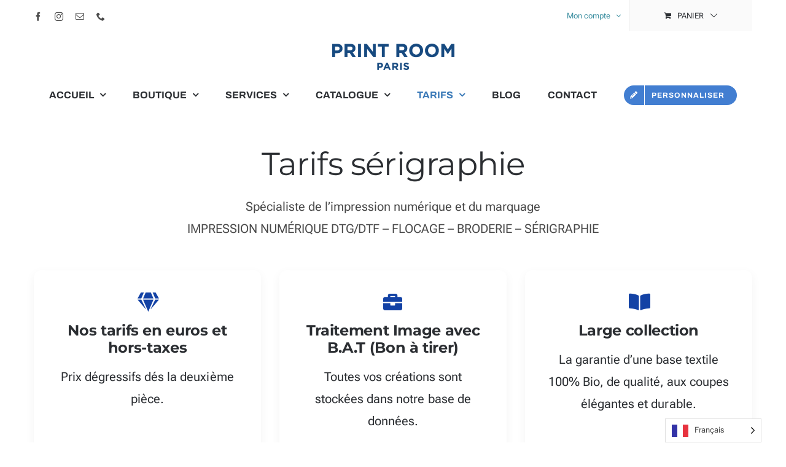

--- FILE ---
content_type: text/css; charset=utf-8
request_url: https://www.printroom.fr/wp-content/cache/min/1/wp-content/plugins/weglot/dist/css/front-css.css?ver=1769079561
body_size: 6210
content:
.weglot-flags.hw>a:before,.weglot-flags.hw>span:before{background-position:-3570px 0!important}.weglot-flags.af>a:before,.weglot-flags.af>span:before{background-position:-6570px 0!important}.weglot-flags.fl>a:before,.weglot-flags.fl>span:before{background-position:-3060px 0!important}.weglot-flags.sq>a:before,.weglot-flags.sq>span:before{background-position:-2580px 0!important}.weglot-flags.am>a:before,.weglot-flags.am>span:before{background-position:-5130px 0!important}.weglot-flags.ar>a:before,.weglot-flags.ar>span:before{background-position:-510px 0!important}.weglot-flags.hy>a:before,.weglot-flags.hy>span:before{background-position:-1800px 0!important}.weglot-flags.az>a:before,.weglot-flags.az>span:before{background-position:-6840px 0!important}.weglot-flags.ba>a:before,.weglot-flags.ba>span:before{background-position:-2040px 0!important}.weglot-flags.eu>a:before,.weglot-flags.eu>span:before{background-position:-7260px 0!important}.weglot-flags.be>a:before,.weglot-flags.be>span:before{background-position:-5310px 0!important}.weglot-flags.bn>a:before,.weglot-flags.bn>span:before{background-position:-5400px 0!important}.weglot-flags.bs>a:before,.weglot-flags.bs>span:before{background-position:-6390px 0!important}.weglot-flags.bg>a:before,.weglot-flags.bg>span:before{background-position:-2730px 0!important}.weglot-flags.br>a:before,.weglot-flags.br>span:before{background-position:-6630px 0!important}.weglot-flags.my>a:before,.weglot-flags.my>span:before{background-position:-3299px 0!important}.weglot-flags.ca>a:before,.weglot-flags.ca>span:before{background-position:-7230px 0!important}.weglot-flags.zh>a:before,.weglot-flags.zh>span:before{background-position:-3690px 0!important}.weglot-flags.tw>a:before,.weglot-flags.tw>span:before{background-position:-2970px 0!important}.weglot-flags.km>a:before,.weglot-flags.km>span:before{background-position:-6930px 0!important}.weglot-flags.ny>a:before,.weglot-flags.ny>span:before{background-position:-1140px 0!important}.weglot-flags.co>a:before,.weglot-flags.co>span:before{background-position:-2520px 0!important}.weglot-flags.hr>a:before,.weglot-flags.hr>span:before{background-position:-5910px 0!important}.weglot-flags.cs>a:before,.weglot-flags.cs>span:before{background-position:-2700px 0!important}.weglot-flags.da>a:before,.weglot-flags.da>span:before{background-position:-2670px 0!important}.weglot-flags.nl>a:before,.weglot-flags.nl>span:before{background-position:-2100px 0!important}.weglot-flags.en>a:before,.weglot-flags.en>span:before{background-position:-1920px 0!important}.weglot-flags.eo>a:before,.weglot-flags.eo>span:before{background-position:-1920px 0!important}.weglot-flags.et>a:before,.weglot-flags.et>span:before{background-position:-2640px 0!important}.weglot-flags.fj>a:before,.weglot-flags.fj>span:before{background-position:-1710px 0!important}.weglot-flags.fi>a:before,.weglot-flags.fi>span:before{background-position:-2550px 0!important}.weglot-flags.fr>a:before,.weglot-flags.fr>span:before{background-position:-2520px 0!important}.weglot-flags.gl>a:before,.weglot-flags.gl>span:before{background-position:-7290px 0!important}.weglot-flags.ka>a:before,.weglot-flags.ka>span:before{background-position:-5040px 0!important}.weglot-flags.de>a:before,.weglot-flags.de>span:before{background-position:-2490px 0!important}.weglot-flags.el>a:before,.weglot-flags.el>span:before{background-position:-2460px 0!important}.weglot-flags.gu>a:before,.weglot-flags.gu>span:before{background-position:-1170px 0!important}.weglot-flags.ht>a:before,.weglot-flags.ht>span:before{background-position:-4650px 0!important}.weglot-flags.ha>a:before,.weglot-flags.ha>span:before{background-position:-900px 0!important}.weglot-flags.he>a:before,.weglot-flags.he>span:before{background-position:-1050px 0!important}.weglot-flags.hi>a:before,.weglot-flags.hi>span:before{background-position:-1170px 0!important}.weglot-flags.hu>a:before,.weglot-flags.hu>span:before{background-position:-2430px 0!important}.weglot-flags.is>a:before,.weglot-flags.is>span:before{background-position:-2400px 0!important}.weglot-flags.ig>a:before,.weglot-flags.ig>span:before{background-position:-870px 0!important}.weglot-flags.id>a:before,.weglot-flags.id>span:before{background-position:-3510px 0!important}.weglot-flags.ga>a:before,.weglot-flags.ga>span:before{background-position:-2340px 0!important}.weglot-flags.it>a:before,.weglot-flags.it>span:before{background-position:-2310px 0!important}.weglot-flags.ja>a:before,.weglot-flags.ja>span:before{background-position:-3480px 0!important}.weglot-flags.jv>a:before,.weglot-flags.jv>span:before{background-position:-3360px 0!important}.weglot-flags.kn>a:before,.weglot-flags.kn>span:before{background-position:-1170px 0!important}.weglot-flags.kk>a:before,.weglot-flags.kk>span:before{background-position:-3150px 0!important}.weglot-flags.ko>a:before,.weglot-flags.ko>span:before{background-position:-6990px 0!important}.weglot-flags.ku>a:before,.weglot-flags.ku>span:before{background-position:-2430px 0!important}.weglot-flags.ky>a:before,.weglot-flags.ky>span:before{background-position:-3420px 0!important}.weglot-flags.lo>a:before,.weglot-flags.lo>span:before{background-position:-3450px 0!important}.weglot-flags.la>a:before,.weglot-flags.la>span:before{background-position:-2310px 0!important}.weglot-flags.lv>a:before,.weglot-flags.lv>span:before{background-position:-2280px 0!important}.weglot-flags.lt>a:before,.weglot-flags.lt>span:before{background-position:-2250px 0!important}.weglot-flags.lb>a:before,.weglot-flags.lb>span:before{background-position:-2220px 0!important}.weglot-flags.mk>a:before,.weglot-flags.mk>span:before{background-position:-2190px 0!important}.weglot-flags.mg>a:before,.weglot-flags.mg>span:before{background-position:-1200px 0!important}.weglot-flags.ms>a:before,.weglot-flags.ms>span:before{background-position:-3360px 0!important}.weglot-flags.ml>a:before,.weglot-flags.ml>span:before{background-position:-1170px 0!important}.weglot-flags.mt>a:before,.weglot-flags.mt>span:before{background-position:-2130px 0!important}.weglot-flags.mi>a:before,.weglot-flags.mi>span:before{background-position:-3240px 0!important}.weglot-flags.mr>a:before,.weglot-flags.mr>span:before{background-position:-1170px 0!important}.weglot-flags.mn>a:before,.weglot-flags.mn>span:before{background-position:-6000px 0!important}.weglot-flags.ne>a:before,.weglot-flags.ne>span:before{background-position:-3270px 0!important}.weglot-flags.no>a:before,.weglot-flags.no>span:before{background-position:-5850px 0!important}.weglot-flags.ps>a:before,.weglot-flags.ps>span:before{background-position:-5189px 0!important}.weglot-flags.fa>a:before,.weglot-flags.fa>span:before{background-position:-6690px 0!important}.weglot-flags.pl>a:before,.weglot-flags.pl>span:before{background-position:-2160px 0!important}.weglot-flags.pt>a:before,.weglot-flags.pt>span:before{background-position:-1740px 0!important}.weglot-flags.pa>a:before,.weglot-flags.pa>span:before{background-position:-3180px 0!important}.weglot-flags.ro>a:before,.weglot-flags.ro>span:before{background-position:-2070px 0!important}.weglot-flags.ru>a:before,.weglot-flags.ru>span:before{background-position:-2040px 0!important}.weglot-flags.sm>a:before,.weglot-flags.sm>span:before{background-position:-4620px 0!important}.weglot-flags.gd>a:before,.weglot-flags.gd>span:before{background-position:-30px 0!important}.weglot-flags.sr>a:before,.weglot-flags.sr>span:before{background-position:-4290px 0!important}.weglot-flags.sn>a:before,.weglot-flags.sn>span:before{background-position:-540px 0!important}.weglot-flags.sd>a:before,.weglot-flags.sd>span:before{background-position:-3180px 0!important}.weglot-flags.si>a:before,.weglot-flags.si>span:before{background-position:-2820px 0!important}.weglot-flags.sk>a:before,.weglot-flags.sk>span:before{background-position:-6810px 0!important}.weglot-flags.sl>a:before,.weglot-flags.sl>span:before{background-position:-2010px 0!important}.weglot-flags.so>a:before,.weglot-flags.so>span:before{background-position:-4560px 0!important}.weglot-flags.st>a:before,.weglot-flags.st>span:before{background-position:-4830px 0!important}.weglot-flags.es>a:before,.weglot-flags.es>span:before{background-position:-480px 0!important}.weglot-flags.su>a:before,.weglot-flags.su>span:before{background-position:-4530px 0!important}.weglot-flags.sw>a:before,.weglot-flags.sw>span:before{background-position:-1290px 0!important}.weglot-flags.sv>a:before,.weglot-flags.sv>span:before{background-position:-1980px 0!important}.weglot-flags.tl>a:before,.weglot-flags.tl>span:before{background-position:-3060px 0!important}.weglot-flags.ty>a:before,.weglot-flags.ty>span:before{background-position:-6270px 0!important}.weglot-flags.tg>a:before,.weglot-flags.tg>span:before{background-position:-2940px 0!important}.weglot-flags.ta>a:before,.weglot-flags.ta>span:before{background-position:-1170px 0!important}.weglot-flags.tt>a:before,.weglot-flags.tt>span:before{background-position:-2040px 0!important}.weglot-flags.te>a:before,.weglot-flags.te>span:before{background-position:-1170px 0!important}.weglot-flags.th>a:before,.weglot-flags.th>span:before{background-position:-2910px 0!important}.weglot-flags.to>a:before,.weglot-flags.to>span:before{background-position:-6540px 0!important}.weglot-flags.tr>a:before,.weglot-flags.tr>span:before{background-position:-1950px 0!important}.weglot-flags.uk>a:before,.weglot-flags.uk>span:before{background-position:-1890px 0!important}.weglot-flags.ur>a:before,.weglot-flags.ur>span:before{background-position:-3180px 0!important}.weglot-flags.uz>a:before,.weglot-flags.uz>span:before{background-position:-2880px 0!important}.weglot-flags.vi>a:before,.weglot-flags.vi>span:before{background-position:-2850px 0!important}.weglot-flags.cy>a:before,.weglot-flags.cy>span:before{background-position:-6420px 0!important}.weglot-flags.fy>a:before,.weglot-flags.fy>span:before{background-position:-2100px 0!important}.weglot-flags.xh>a:before,.weglot-flags.xh>span:before{background-position:-6570px 0!important}.weglot-flags.yi>a:before,.weglot-flags.yi>span:before{background-position:-1050px 0!important}.weglot-flags.yo>a:before,.weglot-flags.yo>span:before{background-position:-870px 0!important}.weglot-flags.zu>a:before,.weglot-flags.zu>span:before{background-position:-6570px 0!important}.weglot-flags.flag-1.hw>a:before,.weglot-flags.flag-1.hw>span:before{background-position:-7840px 0!important}.weglot-flags.flag-1.fl>a:before,.weglot-flags.flag-1.fl>span:before{background-position:2560px 0!important}.weglot-flags.flag-1.af>a:before,.weglot-flags.flag-1.af>span:before{background-position:-6848px 0!important}.weglot-flags.flag-1.sq>a:before,.weglot-flags.flag-1.sq>span:before{background-position:-97px 0!important}.weglot-flags.flag-1.am>a:before,.weglot-flags.flag-1.am>span:before{background-position:-2369px 0!important}.weglot-flags.flag-1.ar>a:before,.weglot-flags.flag-1.ar>span:before{background-position:-6465px 0!important}.weglot-flags.flag-1.hy>a:before,.weglot-flags.flag-1.hy>span:before{background-position:-385px 0!important}.weglot-flags.flag-1.az>a:before,.weglot-flags.flag-1.az>span:before{background-position:-513px 0!important}.weglot-flags.flag-1.ba>a:before,.weglot-flags.flag-1.ba>span:before{background-position:-6113px 0!important}.weglot-flags.flag-1.eu>a:before,.weglot-flags.flag-1.eu>span:before{background-position:-8353px 0!important}.weglot-flags.flag-1.be>a:before,.weglot-flags.flag-1.be>span:before{background-position:-705px 0!important}.weglot-flags.flag-1.bn>a:before,.weglot-flags.flag-1.bn>span:before{background-position:-609px 0!important}.weglot-flags.flag-1.bs>a:before,.weglot-flags.flag-1.bs>span:before{background-position:-929px 0!important}.weglot-flags.flag-1.bg>a:before,.weglot-flags.flag-1.bg>span:before{background-position:-1121px 0!important}.weglot-flags.flag-1.br>a:before,.weglot-flags.flag-1.br>span:before{background-position:-993px 0!important}.weglot-flags.flag-1.my>a:before,.weglot-flags.flag-1.my>span:before{background-position:-4929px 0!important}.weglot-flags.flag-1.ca>a:before,.weglot-flags.flag-1.ca>span:before{background-position:-8321px 0!important}.weglot-flags.flag-1.zh>a:before,.weglot-flags.flag-1.zh>span:before{background-position:-1505px 0!important}.weglot-flags.flag-1.tw>a:before,.weglot-flags.flag-1.tw>span:before{background-position:-6369px 0!important}.weglot-flags.flag-1.km>a:before,.weglot-flags.flag-1.km>span:before{background-position:-1217px 0!important}.weglot-flags.flag-1.ny>a:before,.weglot-flags.flag-1.ny>span:before{background-position:-4289px 0!important}.weglot-flags.flag-1.co>a:before,.weglot-flags.flag-1.co>span:before{background-position:-2561px 0!important}.weglot-flags.flag-1.hr>a:before,.weglot-flags.flag-1.hr>span:before{background-position:-1793px 0!important}.weglot-flags.flag-1.cs>a:before,.weglot-flags.flag-1.cs>span:before{background-position:-1921px 0!important}.weglot-flags.flag-1.da>a:before,.weglot-flags.flag-1.da>span:before{background-position:-1985px 0!important}.weglot-flags.flag-1.nl>a:before,.weglot-flags.flag-1.nl>span:before{background-position:-5121px 0!important}.weglot-flags.flag-1.en>a:before,.weglot-flags.flag-1.en>span:before{background-position:-7777px 0!important}.weglot-flags.flag-1.eo>a:before,.weglot-flags.flag-1.eo>span:before{background-position:-7777px 0!important}.weglot-flags.flag-1.et>a:before,.weglot-flags.flag-1.et>span:before{background-position:-2337px 0!important}.weglot-flags.flag-1.fj>a:before,.weglot-flags.flag-1.fj>span:before{background-position:-2497px 0!important}.weglot-flags.flag-1.fi>a:before,.weglot-flags.flag-1.fi>span:before{background-position:-2529px 0!important}.weglot-flags.flag-1.fr>a:before,.weglot-flags.flag-1.fr>span:before{background-position:-2561px 0!important}.weglot-flags.flag-1.gl>a:before,.weglot-flags.flag-1.gl>span:before{background-position:-8383px 0!important}.weglot-flags.flag-1.ka>a:before,.weglot-flags.flag-1.ka>span:before{background-position:-2721px 0!important}.weglot-flags.flag-1.de>a:before,.weglot-flags.flag-1.de>span:before{background-position:-2753px 0!important}.weglot-flags.flag-1.el>a:before,.weglot-flags.flag-1.el>span:before{background-position:-2881px 0!important}.weglot-flags.flag-1.gu>a:before,.weglot-flags.flag-1.gu>span:before{background-position:-3329px 0!important}.weglot-flags.flag-1.ht>a:before,.weglot-flags.flag-1.ht>span:before{background-position:-3169px 0!important}.weglot-flags.flag-1.ha>a:before,.weglot-flags.flag-1.ha>span:before{background-position:-5281px 0!important}.weglot-flags.flag-1.he>a:before,.weglot-flags.flag-1.he>span:before{background-position:-3521px 0!important}.weglot-flags.flag-1.hi>a:before,.weglot-flags.flag-1.hi>span:before{background-position:-3329px 0!important}.weglot-flags.flag-1.hu>a:before,.weglot-flags.flag-1.hu>span:before{background-position:-3265px 0!important}.weglot-flags.flag-1.is>a:before,.weglot-flags.flag-1.is>span:before{background-position:-3297px 0!important}.weglot-flags.flag-1.ig>a:before,.weglot-flags.flag-1.ig>span:before{background-position:-5313px 0!important}.weglot-flags.flag-1.id>a:before,.weglot-flags.flag-1.id>span:before{background-position:-3361px 0!important}.weglot-flags.flag-1.ga>a:before,.weglot-flags.flag-1.ga>span:before{background-position:-3457px 0!important}.weglot-flags.flag-1.it>a:before,.weglot-flags.flag-1.it>span:before{background-position:-3553px 0!important}.weglot-flags.flag-1.ja>a:before,.weglot-flags.flag-1.ja>span:before{background-position:-3617px 0!important}.weglot-flags.flag-1.jv>a:before,.weglot-flags.flag-1.jv>span:before{background-position:-4321px 0!important}.weglot-flags.flag-1.kn>a:before,.weglot-flags.flag-1.kn>span:before{background-position:-3329px 0!important}.weglot-flags.flag-1.kk>a:before,.weglot-flags.flag-1.kk>span:before{background-position:-3713px 0!important}.weglot-flags.flag-1.ko>a:before,.weglot-flags.flag-1.ko>span:before{background-position:-6913px 0!important}.weglot-flags.flag-1.ku>a:before,.weglot-flags.flag-1.ku>span:before{background-position:-3265px 0!important}.weglot-flags.flag-1.ky>a:before,.weglot-flags.flag-1.ky>span:before{background-position:-3873px 0!important}.weglot-flags.flag-1.lo>a:before,.weglot-flags.flag-1.lo>span:before{background-position:-3904px 0!important}.weglot-flags.flag-1.la>a:before,.weglot-flags.flag-1.la>span:before{background-position:-3553px 0!important}.weglot-flags.flag-1.lv>a:before,.weglot-flags.flag-1.lv>span:before{background-position:-3937px 0!important}.weglot-flags.flag-1.lt>a:before,.weglot-flags.flag-1.lt>span:before{background-position:-4129px 0!important}.weglot-flags.flag-1.lb>a:before,.weglot-flags.flag-1.lb>span:before{background-position:-4161px 0!important}.weglot-flags.flag-1.mk>a:before,.weglot-flags.flag-1.mk>span:before{background-position:-4225px 0!important}.weglot-flags.flag-1.mg>a:before,.weglot-flags.flag-1.mg>span:before{background-position:-4257px 0!important}.weglot-flags.flag-1.ms>a:before,.weglot-flags.flag-1.ms>span:before{background-position:-4321px 0!important}.weglot-flags.flag-1.ml>a:before,.weglot-flags.flag-1.ml>span:before{background-position:-3329px 0!important}.weglot-flags.flag-1.mt>a:before,.weglot-flags.flag-1.mt>span:before{background-position:-4417px 0!important}.weglot-flags.flag-1.mi>a:before,.weglot-flags.flag-1.mi>span:before{background-position:-5217px 0!important}.weglot-flags.flag-1.mr>a:before,.weglot-flags.flag-1.mr>span:before{background-position:-3329px 0!important}.weglot-flags.flag-1.mn>a:before,.weglot-flags.flag-1.mn>span:before{background-position:-4769px 0!important}.weglot-flags.flag-1.ne>a:before,.weglot-flags.flag-1.ne>span:before{background-position:-5091px 0!important}.weglot-flags.flag-1.no>a:before,.weglot-flags.flag-1.no>span:before{background-position:-5505px 0!important}.weglot-flags.flag-1.ps>a:before,.weglot-flags.flag-1.ps>span:before{background-position:-33px 0!important}.weglot-flags.flag-1.fa>a:before,.weglot-flags.flag-1.fa>span:before{background-position:-3393px 0!important}.weglot-flags.flag-1.pl>a:before,.weglot-flags.flag-1.pl>span:before{background-position:-5889px 0!important}.weglot-flags.flag-1.pt>a:before,.weglot-flags.flag-1.pt>span:before{background-position:-5921px 0!important}.weglot-flags.flag-1.pa>a:before,.weglot-flags.flag-1.pa>span:before{background-position:-3329px 0!important}.weglot-flags.flag-1.ro>a:before,.weglot-flags.flag-1.ro>span:before{background-position:-6081px 0!important}.weglot-flags.flag-1.ru>a:before,.weglot-flags.flag-1.ru>span:before{background-position:-6113px 0!important}.weglot-flags.flag-1.sm>a:before,.weglot-flags.flag-1.sm>span:before{background-position:-6369px 0!important}.weglot-flags.flag-1.gd>a:before,.weglot-flags.flag-1.gd>span:before{background-position:-6497px 0!important}.weglot-flags.flag-1.sr>a:before,.weglot-flags.flag-1.sr>span:before{background-position:-6561px 0!important}.weglot-flags.flag-1.sn>a:before,.weglot-flags.flag-1.sn>span:before{background-position:-8287px 0!important}.weglot-flags.flag-1.sd>a:before,.weglot-flags.flag-1.sd>span:before{background-position:-5601px 0!important}.weglot-flags.flag-1.si>a:before,.weglot-flags.flag-1.si>span:before{background-position:-7039px 0!important}.weglot-flags.flag-1.sk>a:before,.weglot-flags.flag-1.sk>span:before{background-position:-6689px 0!important}.weglot-flags.flag-1.sl>a:before,.weglot-flags.flag-1.sl>span:before{background-position:-6721px 0!important}.weglot-flags.flag-1.so>a:before,.weglot-flags.flag-1.so>span:before{background-position:-6785px 0!important}.weglot-flags.flag-1.st>a:before,.weglot-flags.flag-1.st>span:before{background-position:-4001px 0!important}.weglot-flags.flag-1.es>a:before,.weglot-flags.flag-1.es>span:before{background-position:-7009px 0!important}.weglot-flags.flag-1.su>a:before,.weglot-flags.flag-1.su>span:before{background-position:-7073px 0!important}.weglot-flags.flag-1.sw>a:before,.weglot-flags.flag-1.sw>span:before{background-position:-3745px 0!important}.weglot-flags.flag-1.sv>a:before,.weglot-flags.flag-1.sv>span:before{background-position:-7169px 0!important}.weglot-flags.flag-1.tl>a:before,.weglot-flags.flag-1.tl>span:before{background-position:-5823px 0!important}.weglot-flags.flag-1.ty>a:before,.weglot-flags.flag-1.ty>span:before{background-position:-2593px 0!important}.weglot-flags.flag-1.tg>a:before,.weglot-flags.flag-1.tg>span:before{background-position:-7297px 0!important}.weglot-flags.flag-1.ta>a:before,.weglot-flags.flag-1.ta>span:before{background-position:-3329px 0!important}.weglot-flags.flag-1.tt>a:before,.weglot-flags.flag-1.tt>span:before{background-position:-6113px 0!important}.weglot-flags.flag-1.te>a:before,.weglot-flags.flag-1.te>span:before{background-position:-3329px 0!important}.weglot-flags.flag-1.th>a:before,.weglot-flags.flag-1.th>span:before{background-position:-7361px 0!important}.weglot-flags.flag-1.to>a:before,.weglot-flags.flag-1.to>span:before{background-position:-7456px 0!important}.weglot-flags.flag-1.tr>a:before,.weglot-flags.flag-1.tr>span:before{background-position:-7553px 0!important}.weglot-flags.flag-1.uk>a:before,.weglot-flags.flag-1.uk>span:before{background-position:-7713px 0!important}.weglot-flags.flag-1.ur>a:before,.weglot-flags.flag-1.ur>span:before{background-position:-5600px 0!important}.weglot-flags.flag-1.uz>a:before,.weglot-flags.flag-1.uz>span:before{background-position:-7969px 0!important}.weglot-flags.flag-1.vi>a:before,.weglot-flags.flag-1.vi>span:before{background-position:-8097px 0!important}.weglot-flags.flag-1.cy>a:before,.weglot-flags.flag-1.cy>span:before{background-position:-8129px 0!important}.weglot-flags.flag-1.fy>a:before,.weglot-flags.flag-1.fy>span:before{background-position:-5121px 0!important}.weglot-flags.flag-1.xh>a:before,.weglot-flags.flag-1.xh>span:before{background-position:-6848px 0!important}.weglot-flags.flag-1.yi>a:before,.weglot-flags.flag-1.yi>span:before{background-position:-3521px 0!important}.weglot-flags.flag-1.yo>a:before,.weglot-flags.flag-1.yo>span:before{background-position:-5313px 0!important}.weglot-flags.flag-1.zu>a:before,.weglot-flags.flag-1.zu>span:before{background-position:-6848px 0!important}.weglot-flags.flag-2.hw>a:before,.weglot-flags.flag-2.hw>span:before{background-position:-5448px 0!important}.weglot-flags.flag-2.fl>a:before,.weglot-flags.flag-2.fl>span:before{background-position:-1008px 0!important}.weglot-flags.flag-2.af>a:before,.weglot-flags.flag-2.af>span:before{background-position:-4968px 0!important}.weglot-flags.flag-2.sq>a:before,.weglot-flags.flag-2.sq>span:before{background-position:-2976px 0!important}.weglot-flags.flag-2.am>a:before,.weglot-flags.flag-2.am>span:before{background-position:-3816px 0!important}.weglot-flags.flag-2.ar>a:before,.weglot-flags.flag-2.ar>span:before{background-position:-768px 0!important}.weglot-flags.flag-2.hy>a:before,.weglot-flags.flag-2.hy>span:before{background-position:0 0!important}.weglot-flags.flag-2.az>a:before,.weglot-flags.flag-2.az>span:before{background-position:-5136px 0!important}.weglot-flags.flag-2.ba>a:before,.weglot-flags.flag-2.ba>span:before{background-position:-936px 0!important}.weglot-flags.flag-2.eu>a:before,.weglot-flags.flag-2.eu>span:before{background-position:-5376px 0!important}.weglot-flags.flag-2.be>a:before,.weglot-flags.flag-2.be>span:before{background-position:-4224px 0!important}.weglot-flags.flag-2.bn>a:before,.weglot-flags.flag-2.bn>span:before{background-position:-4056px 0!important}.weglot-flags.flag-2.bs>a:before,.weglot-flags.flag-2.bs>span:before{background-position:-3984px 0!important}.weglot-flags.flag-2.bg>a:before,.weglot-flags.flag-2.bg>span:before{background-position:-5040px 0!important}.weglot-flags.flag-2.br>a:before,.weglot-flags.flag-2.br>span:before{background-position:-2784px 0!important}.weglot-flags.flag-2.my>a:before,.weglot-flags.flag-2.my>span:before{background-position:-1248px 0!important}.weglot-flags.flag-2.ca>a:before,.weglot-flags.flag-2.ca>span:before{background-position:-5352px 0!important}.weglot-flags.flag-2.zh>a:before,.weglot-flags.flag-2.zh>span:before{background-position:-2592px 0!important}.weglot-flags.flag-2.tw>a:before,.weglot-flags.flag-2.tw>span:before{background-position:-3408px 0!important}.weglot-flags.flag-2.km>a:before,.weglot-flags.flag-2.km>span:before{background-position:-5160px 0!important}.weglot-flags.flag-2.ny>a:before,.weglot-flags.flag-2.ny>span:before{background-position:-1392px 0!important}.weglot-flags.flag-2.co>a:before,.weglot-flags.flag-2.co>span:before{background-position:-2304px 0!important}.weglot-flags.flag-2.hr>a:before,.weglot-flags.flag-2.hr>span:before{background-position:-4416px 0!important}.weglot-flags.flag-2.cs>a:before,.weglot-flags.flag-2.cs>span:before{background-position:-2472px 0!important}.weglot-flags.flag-2.da>a:before,.weglot-flags.flag-2.da>span:before{background-position:-2448px 0!important}.weglot-flags.flag-2.nl>a:before,.weglot-flags.flag-2.nl>span:before{background-position:-1296px 0!important}.weglot-flags.flag-2.en>a:before,.weglot-flags.flag-2.en>span:before{background-position:-312px 0!important}.weglot-flags.flag-2.eo>a:before,.weglot-flags.flag-2.eo>span:before{background-position:-312px 0!important}.weglot-flags.flag-2.et>a:before,.weglot-flags.flag-2.et>span:before{background-position:-2424px 0!important}.weglot-flags.flag-2.fj>a:before,.weglot-flags.flag-2.fj>span:before{background-position:-576px 0!important}.weglot-flags.flag-2.fi>a:before,.weglot-flags.flag-2.fi>span:before{background-position:-2328px 0!important}.weglot-flags.flag-2.fr>a:before,.weglot-flags.flag-2.fr>span:before{background-position:-2304px 0!important}.weglot-flags.flag-2.gl>a:before,.weglot-flags.flag-2.gl>span:before{background-position:-5400px 0!important}.weglot-flags.flag-2.ka>a:before,.weglot-flags.flag-2.ka>span:before{background-position:-3744px 0!important}.weglot-flags.flag-2.de>a:before,.weglot-flags.flag-2.de>span:before{background-position:-2256px 0!important}.weglot-flags.flag-2.el>a:before,.weglot-flags.flag-2.el>span:before{background-position:-2208px 0!important}.weglot-flags.flag-2.gu>a:before,.weglot-flags.flag-2.gu>span:before{background-position:-1728px 0!important}.weglot-flags.flag-2.ht>a:before,.weglot-flags.flag-2.ht>span:before{background-position:-3528px 0!important}.weglot-flags.flag-2.ha>a:before,.weglot-flags.flag-2.ha>span:before{background-position:-1176px 0!important}.weglot-flags.flag-2.he>a:before,.weglot-flags.flag-2.he>span:before{background-position:-1992px 0!important}.weglot-flags.flag-2.hi>a:before,.weglot-flags.flag-2.hi>span:before{background-position:-1728px 0!important}.weglot-flags.flag-2.hu>a:before,.weglot-flags.flag-2.hu>span:before{background-position:-2088px 0!important}.weglot-flags.flag-2.is>a:before,.weglot-flags.flag-2.is>span:before{background-position:-2064px 0!important}.weglot-flags.flag-2.ig>a:before,.weglot-flags.flag-2.ig>span:before{background-position:-1103px 0!important}.weglot-flags.flag-2.id>a:before,.weglot-flags.flag-2.id>span:before{background-position:-2040px 0!important}.weglot-flags.flag-2.ga>a:before,.weglot-flags.flag-2.ga>span:before{background-position:-2016px 0!important}.weglot-flags.flag-2.it>a:before,.weglot-flags.flag-2.it>span:before{background-position:-1968px 0!important}.weglot-flags.flag-2.ja>a:before,.weglot-flags.flag-2.ja>span:before{background-position:-1920px 0!important}.weglot-flags.flag-2.jv>a:before,.weglot-flags.flag-2.jv>span:before{background-position:-1536px 0!important}.weglot-flags.flag-2.kn>a:before,.weglot-flags.flag-2.kn>span:before{background-position:-1728px 0!important}.weglot-flags.flag-2.kk>a:before,.weglot-flags.flag-2.kk>span:before{background-position:-1704px 0!important}.weglot-flags.flag-2.ko>a:before,.weglot-flags.flag-2.ko>span:before{background-position:-1848px 0!important}.weglot-flags.flag-2.ku>a:before,.weglot-flags.flag-2.ku>span:before{background-position:-2088px 0!important}.weglot-flags.flag-2.ky>a:before,.weglot-flags.flag-2.ky>span:before{background-position:-1800px 0!important}.weglot-flags.flag-2.lo>a:before,.weglot-flags.flag-2.lo>span:before{background-position:-1776px 0!important}.weglot-flags.flag-2.la>a:before,.weglot-flags.flag-2.la>span:before{background-position:-1968px 0!important}.weglot-flags.flag-2.lv>a:before,.weglot-flags.flag-2.lv>span:before{background-position:-1752px 0!important}.weglot-flags.flag-2.lt>a:before,.weglot-flags.flag-2.lt>span:before{background-position:-1656px 0!important}.weglot-flags.flag-2.lb>a:before,.weglot-flags.flag-2.lb>span:before{background-position:-1632px 0!important}.weglot-flags.flag-2.mk>a:before,.weglot-flags.flag-2.mk>span:before{background-position:-1440px 0!important}.weglot-flags.flag-2.mg>a:before,.weglot-flags.flag-2.mg>span:before{background-position:-1560px 0!important}.weglot-flags.flag-2.ms>a:before,.weglot-flags.flag-2.ms>span:before{background-position:-1536px 0!important}.weglot-flags.flag-2.ml>a:before,.weglot-flags.flag-2.ml>span:before{background-position:-1728px 0!important}.weglot-flags.flag-2.mt>a:before,.weglot-flags.flag-2.mt>span:before{background-position:-1200px 0!important}.weglot-flags.flag-2.mi>a:before,.weglot-flags.flag-2.mi>span:before{background-position:-1224px 0!important}.weglot-flags.flag-2.mr>a:before,.weglot-flags.flag-2.mr>span:before{background-position:-1728px 0!important}.weglot-flags.flag-2.mn>a:before,.weglot-flags.flag-2.mn>span:before{background-position:-4800px 0!important}.weglot-flags.flag-2.ne>a:before,.weglot-flags.flag-2.ne>span:before{background-position:-1320px 0!important}.weglot-flags.flag-2.no>a:before,.weglot-flags.flag-2.no>span:before{background-position:-4776px 0!important}.weglot-flags.flag-2.ps>a:before,.weglot-flags.flag-2.ps>span:before{background-position:-4008px 0!important}.weglot-flags.flag-2.fa>a:before,.weglot-flags.flag-2.fa>span:before{background-position:-5088px 0!important}.weglot-flags.flag-2.pl>a:before,.weglot-flags.flag-2.pl>span:before{background-position:-984px 0!important}.weglot-flags.flag-2.pt>a:before,.weglot-flags.flag-2.pt>span:before{background-position:-528px 0!important}.weglot-flags.flag-2.pa>a:before,.weglot-flags.flag-2.pa>span:before{background-position:-1728px 0!important}.weglot-flags.flag-2.ro>a:before,.weglot-flags.flag-2.ro>span:before{background-position:-960px 0!important}.weglot-flags.flag-2.ru>a:before,.weglot-flags.flag-2.ru>span:before{background-position:-936px 0!important}.weglot-flags.flag-2.sm>a:before,.weglot-flags.flag-2.sm>span:before{background-position:-3408px 0!important}.weglot-flags.flag-2.gd>a:before,.weglot-flags.flag-2.gd>span:before{background-position:-4872px 0!important}.weglot-flags.flag-2.sr>a:before,.weglot-flags.flag-2.sr>span:before{background-position:-3120px 0!important}.weglot-flags.flag-2.sn>a:before,.weglot-flags.flag-2.sn>span:before{background-position:-72px 0!important}.weglot-flags.flag-2.sd>a:before,.weglot-flags.flag-2.sd>span:before{background-position:-1128px 0!important}.weglot-flags.flag-2.si>a:before,.weglot-flags.flag-2.si>span:before{background-position:-480px 0!important}.weglot-flags.flag-2.sk>a:before,.weglot-flags.flag-2.sk>span:before{background-position:-4152px 0!important}.weglot-flags.flag-2.sl>a:before,.weglot-flags.flag-2.sl>span:before{background-position:-696px 0!important}.weglot-flags.flag-2.so>a:before,.weglot-flags.flag-2.so>span:before{background-position:-3336px 0!important}.weglot-flags.flag-2.st>a:before,.weglot-flags.flag-2.st>span:before{background-position:-3552px 0!important}.weglot-flags.flag-2.es>a:before,.weglot-flags.flag-2.es>span:before{background-position:-96px 0!important}.weglot-flags.flag-2.su>a:before,.weglot-flags.flag-2.su>span:before{background-position:-3312px 0!important}.weglot-flags.flag-2.sw>a:before,.weglot-flags.flag-2.sw>span:before{background-position:-1872px 0!important}.weglot-flags.flag-2.sv>a:before,.weglot-flags.flag-2.sv>span:before{background-position:-552px 0!important}.weglot-flags.flag-2.tl>a:before,.weglot-flags.flag-2.tl>span:before{background-position:-1008px 0!important}.weglot-flags.flag-2.ty>a:before,.weglot-flags.flag-2.ty>span:before{background-position:-4512px 0!important}.weglot-flags.flag-2.tg>a:before,.weglot-flags.flag-2.tg>span:before{background-position:-264px 0!important}.weglot-flags.flag-2.ta>a:before,.weglot-flags.flag-2.ta>span:before{background-position:-1728px 0!important}.weglot-flags.flag-2.tt>a:before,.weglot-flags.flag-2.tt>span:before{background-position:-936px 0!important}.weglot-flags.flag-2.te>a:before,.weglot-flags.flag-2.te>span:before{background-position:-1728px 0!important}.weglot-flags.flag-2.th>a:before,.weglot-flags.flag-2.th>span:before{background-position:-456px 0!important}.weglot-flags.flag-2.to>a:before,.weglot-flags.flag-2.to>span:before{background-position:-3264px 0!important}.weglot-flags.flag-2.tr>a:before,.weglot-flags.flag-2.tr>span:before{background-position:-360px 0!important}.weglot-flags.flag-2.uk>a:before,.weglot-flags.flag-2.uk>span:before{background-position:-288px 0!important}.weglot-flags.flag-2.ur>a:before,.weglot-flags.flag-2.ur>span:before{background-position:-1128px 0!important}.weglot-flags.flag-2.uz>a:before,.weglot-flags.flag-2.uz>span:before{background-position:-240px 0!important}.weglot-flags.flag-2.vi>a:before,.weglot-flags.flag-2.vi>span:before{background-position:-144px 0!important}.weglot-flags.flag-2.cy>a:before,.weglot-flags.flag-2.cy>span:before{background-position:-4848px 0!important}.weglot-flags.flag-2.fy>a:before,.weglot-flags.flag-2.fy>span:before{background-position:-1296px 0!important}.weglot-flags.flag-2.xh>a:before,.weglot-flags.flag-2.xh>span:before{background-position:-4968px 0!important}.weglot-flags.flag-2.yi>a:before,.weglot-flags.flag-2.yi>span:before{background-position:-1992px 0!important}.weglot-flags.flag-2.yo>a:before,.weglot-flags.flag-2.yo>span:before{background-position:-1103px 0!important}.weglot-flags.flag-2.zu>a:before,.weglot-flags.flag-2.zu>span:before{background-position:-4968px 0!important}.weglot-flags.flag-3.hw>a:before,.weglot-flags.flag-3.hw>span:before{background-position:-2711px 0!important}.weglot-flags.flag-3.fl>a:before,.weglot-flags.flag-3.fl>span:before{background-position:-5232px 0!important}.weglot-flags.flag-3.af>a:before,.weglot-flags.flag-3.af>span:before{background-position:-5496px 0!important}.weglot-flags.flag-3.sq>a:before,.weglot-flags.flag-3.sq>span:before{background-position:-4776px 0!important}.weglot-flags.flag-3.am>a:before,.weglot-flags.flag-3.am>span:before{background-position:-192px 0!important}.weglot-flags.flag-3.ar>a:before,.weglot-flags.flag-3.ar>span:before{background-position:-3336px 0!important}.weglot-flags.flag-3.hy>a:before,.weglot-flags.flag-3.hy>span:before{background-position:-4632px 0!important}.weglot-flags.flag-3.az>a:before,.weglot-flags.flag-3.az>span:before{background-position:-4536px 0!important}.weglot-flags.flag-3.ba>a:before,.weglot-flags.flag-3.ba>span:before{background-position:-2664px 0!important}.weglot-flags.flag-3.eu>a:before,.weglot-flags.flag-3.eu>span:before{background-position:-5808px 0!important}.weglot-flags.flag-3.be>a:before,.weglot-flags.flag-3.be>span:before{background-position:-144px 0!important}.weglot-flags.flag-3.bn>a:before,.weglot-flags.flag-3.bn>span:before{background-position:-4488px 0!important}.weglot-flags.flag-3.bs>a:before,.weglot-flags.flag-3.bs>span:before{background-position:-4392px 0!important}.weglot-flags.flag-3.bg>a:before,.weglot-flags.flag-3.bg>span:before{background-position:-4296px 0!important}.weglot-flags.flag-3.br>a:before,.weglot-flags.flag-3.br>span:before{background-position:-4344px 0!important}.weglot-flags.flag-3.my>a:before,.weglot-flags.flag-3.my>span:before{background-position:-3769px 0!important}.weglot-flags.flag-3.ca>a:before,.weglot-flags.flag-3.ca>span:before{background-position:-5784px 0!important}.weglot-flags.flag-3.zh>a:before,.weglot-flags.flag-3.zh>span:before{background-position:-3240px 0!important}.weglot-flags.flag-3.tw>a:before,.weglot-flags.flag-3.tw>span:before{background-position:-4008px 0!important}.weglot-flags.flag-3.km>a:before,.weglot-flags.flag-3.km>span:before{background-position:-4201px 0!important}.weglot-flags.flag-3.ny>a:before,.weglot-flags.flag-3.ny>span:before{background-position:-384px 0!important}.weglot-flags.flag-3.co>a:before,.weglot-flags.flag-3.co>span:before{background-position:-2760px 0!important}.weglot-flags.flag-3.hr>a:before,.weglot-flags.flag-3.hr>span:before{background-position:-3048px 0!important}.weglot-flags.flag-3.cs>a:before,.weglot-flags.flag-3.cs>span:before{background-position:-5280px 0!important}.weglot-flags.flag-3.da>a:before,.weglot-flags.flag-3.da>span:before{background-position:-3024px 0!important}.weglot-flags.flag-3.nl>a:before,.weglot-flags.flag-3.nl>span:before{background-position:-3360px 0!important}.weglot-flags.flag-3.en>a:before,.weglot-flags.flag-3.en>span:before{background-position:-2520px 0!important}.weglot-flags.flag-3.eo>a:before,.weglot-flags.flag-3.eo>span:before{background-position:-2520px 0!important}.weglot-flags.flag-3.et>a:before,.weglot-flags.flag-3.et>span:before{background-position:-2856px 0!important}.weglot-flags.flag-3.fj>a:before,.weglot-flags.flag-3.fj>span:before{background-position:0 0!important}.weglot-flags.flag-3.fi>a:before,.weglot-flags.flag-3.fi>span:before{background-position:-2784px 0!important}.weglot-flags.flag-3.fr>a:before,.weglot-flags.flag-3.fr>span:before{background-position:-2760px 0!important}.weglot-flags.flag-3.gl>a:before,.weglot-flags.flag-3.gl>span:before{background-position:-5832px 0!important}.weglot-flags.flag-3.ka>a:before,.weglot-flags.flag-3.ka>span:before{background-position:-1536px 0!important}.weglot-flags.flag-3.de>a:before,.weglot-flags.flag-3.de>span:before{background-position:-1488px 0!important}.weglot-flags.flag-3.el>a:before,.weglot-flags.flag-3.el>span:before{background-position:-1416px 0!important}.weglot-flags.flag-3.gu>a:before,.weglot-flags.flag-3.gu>span:before{background-position:-2304px 0!important}.weglot-flags.flag-3.ht>a:before,.weglot-flags.flag-3.ht>span:before{background-position:-5160px 0!important}.weglot-flags.flag-3.ha>a:before,.weglot-flags.flag-3.ha>span:before{background-position:-361px 0!important}.weglot-flags.flag-3.he>a:before,.weglot-flags.flag-3.he>span:before{background-position:-1608px 0!important}.weglot-flags.flag-3.hi>a:before,.weglot-flags.flag-3.hi>span:before{background-position:-2304px 0!important}.weglot-flags.flag-3.hu>a:before,.weglot-flags.flag-3.hu>span:before{background-position:-1920px 0!important}.weglot-flags.flag-3.is>a:before,.weglot-flags.flag-3.is>span:before{background-position:-840px 0!important}.weglot-flags.flag-3.ig>a:before,.weglot-flags.flag-3.ig>span:before{background-position:-3457px 0!important}.weglot-flags.flag-3.id>a:before,.weglot-flags.flag-3.id>span:before{background-position:-4992px 0!important}.weglot-flags.flag-3.ga>a:before,.weglot-flags.flag-3.ga>span:before{background-position:-2016px 0!important}.weglot-flags.flag-3.it>a:before,.weglot-flags.flag-3.it>span:before{background-position:-336px 0!important}.weglot-flags.flag-3.ja>a:before,.weglot-flags.flag-3.ja>span:before{background-position:-2448px 0!important}.weglot-flags.flag-3.jv>a:before,.weglot-flags.flag-3.jv>span:before{background-position:-864px 0!important}.weglot-flags.flag-3.kn>a:before,.weglot-flags.flag-3.kn>span:before{background-position:-2304px 0!important}.weglot-flags.flag-3.kk>a:before,.weglot-flags.flag-3.kk>span:before{background-position:-3912px 0!important}.weglot-flags.flag-3.ko>a:before,.weglot-flags.flag-3.ko>span:before{background-position:-2256px 0!important}.weglot-flags.flag-3.ku>a:before,.weglot-flags.flag-3.ku>span:before{background-position:-1920px 0!important}.weglot-flags.flag-3.ky>a:before,.weglot-flags.flag-3.ky>span:before{background-position:-744px 0!important}.weglot-flags.flag-3.lo>a:before,.weglot-flags.flag-3.lo>span:before{background-position:-3816px 0!important}.weglot-flags.flag-3.la>a:before,.weglot-flags.flag-3.la>span:before{background-position:-336px 0!important}.weglot-flags.flag-3.lv>a:before,.weglot-flags.flag-3.lv>span:before{background-position:-216px 0!important}.weglot-flags.flag-3.lt>a:before,.weglot-flags.flag-3.lt>span:before{background-position:-1776px 0!important}.weglot-flags.flag-3.lb>a:before,.weglot-flags.flag-3.lb>span:before{background-position:-1945px 0!important}.weglot-flags.flag-3.mk>a:before,.weglot-flags.flag-3.mk>span:before{background-position:-2208px 0!important}.weglot-flags.flag-3.mg>a:before,.weglot-flags.flag-3.mg>span:before{background-position:-5064px 0!important}.weglot-flags.flag-3.ms>a:before,.weglot-flags.flag-3.ms>span:before{background-position:-864px 0!important}.weglot-flags.flag-3.ml>a:before,.weglot-flags.flag-3.ml>span:before{background-position:-2304px 0!important}.weglot-flags.flag-3.mt>a:before,.weglot-flags.flag-3.mt>span:before{background-position:-4920px 0!important}.weglot-flags.flag-3.mi>a:before,.weglot-flags.flag-3.mi>span:before{background-position:-2113px 0!important}.weglot-flags.flag-3.mr>a:before,.weglot-flags.flag-3.mr>span:before{background-position:-2304px 0!important}.weglot-flags.flag-3.mn>a:before,.weglot-flags.flag-3.mn>span:before{background-position:-24px 0!important}.weglot-flags.flag-3.ne>a:before,.weglot-flags.flag-3.ne>span:before{background-position:-5642px 0!important}.weglot-flags.flag-3.no>a:before,.weglot-flags.flag-3.no>span:before{background-position:-984px 0!important}.weglot-flags.flag-3.ps>a:before,.weglot-flags.flag-3.ps>span:before{background-position:-4753px 0!important}.weglot-flags.flag-3.fa>a:before,.weglot-flags.flag-3.fa>span:before{background-position:-816px 0!important}.weglot-flags.flag-3.pl>a:before,.weglot-flags.flag-3.pl>span:before{background-position:-4944px 0!important}.weglot-flags.flag-3.pt>a:before,.weglot-flags.flag-3.pt>span:before{background-position:-3504px 0!important}.weglot-flags.flag-3.pa>a:before,.weglot-flags.flag-3.pa>span:before{background-position:-2304px 0!important}.weglot-flags.flag-3.ro>a:before,.weglot-flags.flag-3.ro>span:before{background-position:-3744px 0!important}.weglot-flags.flag-3.ru>a:before,.weglot-flags.flag-3.ru>span:before{background-position:-2664px 0!important}.weglot-flags.flag-3.sm>a:before,.weglot-flags.flag-3.sm>span:before{background-position:-1248px 0!important}.weglot-flags.flag-3.gd>a:before,.weglot-flags.flag-3.gd>span:before{background-position:-3841px 0!important}.weglot-flags.flag-3.sr>a:before,.weglot-flags.flag-3.sr>span:before{background-position:-3312px 0!important}.weglot-flags.flag-3.sn>a:before,.weglot-flags.flag-3.sn>span:before{background-position:-5521px 0!important}.weglot-flags.flag-3.sd>a:before,.weglot-flags.flag-3.sd>span:before{background-position:-1993px 0!important}.weglot-flags.flag-3.si>a:before,.weglot-flags.flag-3.si>span:before{background-position:-2833px 0!important}.weglot-flags.flag-3.sk>a:before,.weglot-flags.flag-3.sk>span:before{background-position:-552px 0!important}.weglot-flags.flag-3.sl>a:before,.weglot-flags.flag-3.sl>span:before{background-position:-936px 0!important}.weglot-flags.flag-3.so>a:before,.weglot-flags.flag-3.so>span:before{background-position:-4032px 0!important}.weglot-flags.flag-3.st>a:before,.weglot-flags.flag-3.st>span:before{background-position:-3961px 0!important}.weglot-flags.flag-3.es>a:before,.weglot-flags.flag-3.es>span:before{background-position:-3576px 0!important}.weglot-flags.flag-3.su>a:before,.weglot-flags.flag-3.su>span:before{background-position:-3985px 0!important}.weglot-flags.flag-3.sw>a:before,.weglot-flags.flag-3.sw>span:before{background-position:-912px 0!important}.weglot-flags.flag-3.sv>a:before,.weglot-flags.flag-3.sv>span:before{background-position:-264px 0!important}.weglot-flags.flag-3.tl>a:before,.weglot-flags.flag-3.tl>span:before{background-position:-5232px 0!important}.weglot-flags.flag-3.ty>a:before,.weglot-flags.flag-3.ty>span:before{background-position:-1512px 0!important}.weglot-flags.flag-3.tg>a:before,.weglot-flags.flag-3.tg>span:before{background-position:-3720px 0!important}.weglot-flags.flag-3.ta>a:before,.weglot-flags.flag-3.ta>span:before{background-position:-2304px 0!important}.weglot-flags.flag-3.tt>a:before,.weglot-flags.flag-3.tt>span:before{background-position:-2664px 0!important}.weglot-flags.flag-3.te>a:before,.weglot-flags.flag-3.te>span:before{background-position:-2304px 0!important}.weglot-flags.flag-3.th>a:before,.weglot-flags.flag-3.th>span:before{background-position:-4848px 0!important}.weglot-flags.flag-3.to>a:before,.weglot-flags.flag-3.to>span:before{background-position:-1680px 0!important}.weglot-flags.flag-3.tr>a:before,.weglot-flags.flag-3.tr>span:before{background-position:-432px 0!important}.weglot-flags.flag-3.uk>a:before,.weglot-flags.flag-3.uk>span:before{background-position:-5736px 0!important}.weglot-flags.flag-3.ur>a:before,.weglot-flags.flag-3.ur>span:before{background-position:-1992px 0!important}.weglot-flags.flag-3.uz>a:before,.weglot-flags.flag-3.uz>span:before{background-position:-2160px 0!important}.weglot-flags.flag-3.vi>a:before,.weglot-flags.flag-3.vi>span:before{background-position:-3384px 0!important}.weglot-flags.flag-3.cy>a:before,.weglot-flags.flag-3.cy>span:before{background-position:-5040px 0!important}.weglot-flags.flag-3.fy>a:before,.weglot-flags.flag-3.fy>span:before{background-position:-3360px 0!important}.weglot-flags.flag-3.xh>a:before,.weglot-flags.flag-3.xh>span:before{background-position:-5496px 0!important}.weglot-flags.flag-3.yi>a:before,.weglot-flags.flag-3.yi>span:before{background-position:-1608px 0!important}.weglot-flags.flag-3.yo>a:before,.weglot-flags.flag-3.yo>span:before{background-position:-3457px 0!important}.weglot-flags.flag-3.zu>a:before,.weglot-flags.flag-3.zu>span:before{background-position:-5496px 0!important}#wp-admin-bar-weglot>.ab-item{background-image:url([data-uri])!important;-webkit-background-size:22px auto!important;background-size:22px auto!important;background-repeat:no-repeat!important;background-position:4px 5px!important;padding-left:30px!important}li.weglot-hide,.weglot-hide{display:none!important}.country-selector{z-index:9999;text-align:left;position:relative;display:inline-block;width:auto}.country-selector a{padding:0 10px;outline:none;text-decoration:none;float:none!important;white-space:nowrap;font-weight:400;cursor:pointer;color:#000;-webkit-touch-callout:none;-webkit-user-select:none;-moz-user-select:none;-ms-user-select:none;user-select:none}.country-selector a:focus{outline:none}.country-selector ul{padding:0;z-index:1010;list-style:none;margin:0}.country-selector li{margin:0;padding:0}.country-selector.weglot-custom-switcher-ajax{display:none}.country-selector.weglot-dropdown{background-color:#fff}.country-selector.weglot-dropdown a,.country-selector.weglot-dropdown span{display:block;height:37px;line-height:36px;font-size:13px;padding:0 10px;width:100%;-webkit-box-sizing:border-box;box-sizing:border-box;font-weight:400}.country-selector.weglot-dropdown a:hover,.country-selector.weglot-dropdown span:hover{cursor:pointer}.country-selector.weglot-dropdown .wgcurrent{border:1px solid #e0e0e0;list-style:none;display:block;margin:0}.country-selector.weglot-dropdown .wgcurrent a,.country-selector.weglot-dropdown .wgcurrent span{padding-right:60px}.country-selector.weglot-dropdown .wgcurrent:after{display:inline-block;position:absolute;top:17px;right:8px;width:13px;height:7px;-ms-interpolation-mode:nearest-neighbor;image-rendering:-webkit-optimize-contrast;image-rendering:-o-pixelated;image-rendering:pixelated;background:url(../../../../../../../../plugins/weglot/dist/images/wgarrowdown.png) no-repeat;content:"";-webkit-transition:all 200ms;-o-transition:all 200ms;transition:all 200ms;-webkit-transform:rotate(-90deg);-ms-transform:rotate(-90deg);transform:rotate(-90deg)}.country-selector.weglot-dropdown ul{position:absolute;min-width:100%;border:1px solid #ebeef0;background:#fff;left:0;top:initial;-webkit-box-sizing:border-box;box-sizing:border-box;display:none;padding:0}.country-selector.weglot-dropdown input:checked~ul{display:block}.country-selector.weglot-dropdown input:checked~.wgcurrent:after{-webkit-transform:rotate(0deg);-ms-transform:rotate(0deg);transform:rotate(0deg)}.country-selector.weglot-dropdown li{width:100%}.country-selector.weglot-dropdown.weglot-invert ul{bottom:38px}.country-selector.weglot-dropdown.weglot-invert input:checked~.wgcurrent:after{-webkit-transform:rotate(-180deg);-ms-transform:rotate(-180deg);transform:rotate(-180deg)}.country-selector.weglot-default{position:fixed;bottom:0;right:40px}.country-selector.weglot-inline a:hover{text-decoration:underline;color:#00a0d2}.country-selector.weglot-inline .wgcurrent a{text-decoration:underline}.country-selector.weglot-inline label{margin-bottom:0;display:inline-block;vertical-align:middle}.country-selector.weglot-inline ul{display:inline-block;vertical-align:middle}.country-selector.weglot-inline li{line-height:1!important;display:inline-block;margin:2px 0;vertical-align:middle}.country-selector.weglot-inline.weglot-default{bottom:5px}.country-selector input{display:none!important}.navbar .navbar-nav li.weglot-flags a.weglot-lang:before{position:static;-webkit-transform:none;-ms-transform:none;transform:none;-webkit-transition:none;-o-transition:none;transition:none}.js .main-navigation .country-selector ul{display:none}html[dir="rtl"] .weglot-flags a:before,html[dir="rtl"] .weglot-flags span:before{margin-right:0;margin-left:10px}.weglot-flags>a:before,.weglot-flags>span.wglanguage-name:before{background-image:url(../../../../../../../../plugins/weglot/dist/images/rect_mate.png);-webkit-background-size:auto 20px!important;background-size:auto 20px!important;border-radius:0px!important;width:30px!important;height:20px!important;content:"";vertical-align:middle;margin-right:10px;display:inline-block;overflow:hidden}.weglot-flags.flag-1>a:before,.weglot-flags.flag-1>span:before{background-image:url(../../../../../../../../plugins/weglot/dist/images/rect_bright.png)}.weglot-flags.flag-2>a:before,.weglot-flags.flag-2>span:before{background-image:url(../../../../../../../../plugins/weglot/dist/images/square_flag.png);width:24px!important;height:24px!important;-webkit-background-size:auto 24px!important;background-size:auto 24px!important}.weglot-flags.flag-3 a:before,.weglot-flags.flag-3 span:before{background-image:url(../../../../../../../../plugins/weglot/dist/images/circular_flag.png);width:24px!important;height:24px!important;-webkit-background-size:auto 24px!important;background-size:auto 24px!important}.weglot-flags>a span:before{background-image:none!important;display:none!important}.weglot-flags>span a:before{background-image:none!important;display:none!important}